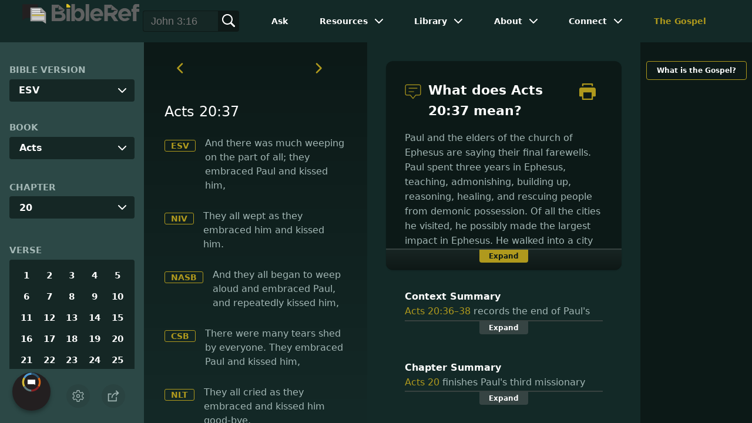

--- FILE ---
content_type: application/javascript
request_url: https://www.bibleref.com/summaries/Acts-chapter-20.js
body_size: 616
content:
document.write("<center><b>Chapter Summary</b><br>Acts 20 finishes Paul's third missionary journey. He leaves Ephesus after three years and travels to Macedonia and Corinth. Threats from the Corinthian Jews send him and his team back to Macedonia and Troas. In Troas, Paul gives a very long sermon and raises Eutychus from the dead after he falls&mdash;both asleep and out a window. In Miletus, Paul meets with the Ephesian elders. He reminds them to beware of false teachers and tells them he is going to be imprisoned and will not see them again. After a tearful farewell, he boards a ship for Judea.</center>");


--- FILE ---
content_type: application/javascript
request_url: https://www.bibleref.com/summaries/Acts-20-36thru20-38-context.js
body_size: 617
content:
document.write("<center><b>Context Summary</b><br>Acts 20:36&ndash;38 records the end of Paul's missionary journeys as recorded in the book of Acts. He is already on his way to Judea but stopped at Miletus to speak with the elders of the church in Ephesus. He has told them he will soon be imprisoned and that they will not see him again (Acts 20:22&ndash;25). Shortly after he reaches Jerusalem, Paul will be wrongly arrested and held in custody for two years before taking a dangerous sea voyage and spending another two years under house arrest in Rome, with likely another year traveling in between.</center>");
